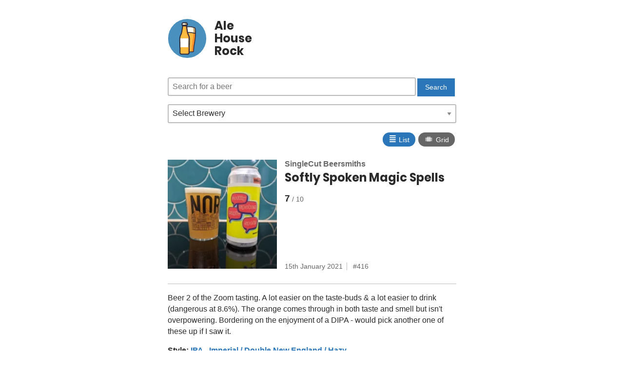

--- FILE ---
content_type: text/html; charset=UTF-8
request_url: https://alehouse.rocks/beer/softly-spoken-magic-spells-singlecut/
body_size: 8075
content:
<!DOCTYPE html>
<html lang="en">
<head>
	<meta charset="utf-8" />
	<title>Softly Spoken Magic Spells by SingleCut Beersmiths - Ale House Rock - Honest beer reviews</title>
	<link rel="home" href="https://alehouse.rocks/" />

	<meta name="viewport" content="width=device-width,initial-scale=1,minimum-scale=1">

	<link rel="manifest" href="/site.webmanifest">

	<link rel="apple-touch-icon" sizes="57x57" href="/assets/img/apple-touch-icon-57x57.png">
	<link rel="apple-touch-icon" sizes="60x60" href="/assets/img/apple-touch-icon-60x60.png">
	<link rel="apple-touch-icon" sizes="72x72" href="/assets/img/apple-touch-icon-72x72.png">
	<link rel="apple-touch-icon" sizes="76x76" href="/assets/img/apple-touch-icon-76x76.png">
	<link rel="apple-touch-icon" sizes="114x114" href="/assets/img/apple-touch-icon-114x114.png">
	<link rel="apple-touch-icon" sizes="120x120" href="/assets/img/apple-touch-icon-120x120.png">
	<link rel="apple-touch-icon" sizes="144x144" href="/assets/img/apple-touch-icon-144x144.png">
	<link rel="apple-touch-icon" sizes="152x152" href="/assets/img/apple-touch-icon-152x152.png">
	<link rel="apple-touch-icon" sizes="180x180" href="/assets/img/apple-touch-icon-180x180.png">
	<link rel="icon" type="image/png" href="/assets/img/favicon_192.png" sizes="192x192">

	<link rel="canonical" href="https://alehouse.rocks/beer/softly-spoken-magic-spells-singlecut/" />
	<link rel="me" href="https://hachyderm.io/@mikestreety">

	<meta name="msapplication-square70x70logo" content="/assets/img/smalltile.png" />
	<meta name="msapplication-square150x150logo" content="/assets/img/mediumtile.png" />
	<meta name="msapplication-wide310x150logo" content="/assets/img/widetile.png" />
	<meta name="msapplication-square310x310logo" content="/assets/img/largetile.png" />

	<meta name="msapplication-TileColor" content="#4A90BE">
	<meta name="msapplication-config" content="/browserconfig.xml">
	<meta name="theme-color" content="#4A90BE">

	<meta name="description" content="Beer 2 of the Zoom tasting. A lot easier on the taste-buds &amp;amp; a lot easier to drink (dangerous at 8.6%). The orange comes through in both..."/>
	<meta name="author" content="Ale House Rock">

	<meta property="twitter:card" content="summary_large_image">
	<meta property="twitter:site" content="@mikestreety">
	<meta property="twitter:creator" content="@mikestreety">

	<meta property="og:type" content="website">
	<meta property="og:title" property="twitter:title" content="Softly Spoken Magic Spells by SingleCut Beersmiths - Ale House Rock - Honest beer reviews">
	<meta property="og:description" property="twitter:description" content="Beer 2 of the Zoom tasting. A lot easier on the taste-buds &amp;amp; a lot easier to drink (dangerous at 8.6%). The orange comes through in both...">
	<meta property="og:url" content="https://alehouse.rocks/beer/softly-spoken-magic-spells-singlecut/">
	<meta property="og:site_name" content="Ale House Rock">
	
	<meta property="og:image" property="twitter:image" name="image" content="https://alehouse.rocks/images/beer/softly-spoken-magic-spells-singlecut/image.webp">
	<meta property="og:image:width" content="1000">
	<meta property="og:image:height" content="1000">
	
	
	
	<meta property="twitter:label1" value="Rating">
	<meta property="twitter:data1" value="7/10">
	
	
	
	<meta property="twitter:label2" value="Brewery">
	<meta property="twitter:data2" value="SingleCut Beersmiths">
	
	
	
	<meta property="twitter:label3" value="Number">
	<meta property="twitter:data3" value="416">
	
	
	
	<meta property="twitter:label4" value="Posted">
	<meta property="twitter:data4" value="15th January 2021">
	
	
	
	
	
	
	
	<!-- Coil -->
	<meta name="monetization" content="$ilp.uphold.com/R6wFMN3kXQbL">

	<link rel="preload" href="/assets/css/style.css" as="style">
	<link rel="preload" href="/assets/fonts/poppins-v8-latin-700.woff2" as="font" type="font/woff2" crossorigin>

	<link rel="stylesheet" href="/assets/css/style.css">

	<script>
	if ('serviceWorker' in navigator) {
		navigator.serviceWorker.register('/sw.js?1');
	}
	</script>
</head>

<body >
	<div class="site" id="site" data-display="list">
		<header>
			<a href="/">
				<svg width="140" height="143" xmlns="http://www.w3.org/2000/svg" viewBox="0 0 140 143"><g fill="none" fill-rule="evenodd"><ellipse fill="#4A90BE" cx="70" cy="71.5" rx="70" ry="71.5" /><g fill-rule="nonzero"><path d="M99.94 52c-1.03-.33-12.755-3.791-22.933-3.791-10.146 0-21.902 3.461-22.933 3.791-.258-7.978.129-15.165 1.643-19.484 0 0 9.47-4.516 21.29-4.516 11.821 0 21.29 4.516 21.29 4.516C99.78 36.802 100.167 43.99 99.94 52" fill="#C7A36C" /><path d="M92.945 50.395c-2.622-.538-5.633-1.076-8.709-1.413-4.565-.941-9.55.337-14.86.337-4.597 0-10.198.874-14.374 1.681-.033-6.557.42-14.728 1.683-18.393 0 0 9.518-4.607 21.4-4.607 3.69 0 7.122.437 10.133 1.042 1.91.707 2.979 1.245 2.979 1.245 1.521 4.472 1.975 11.836 1.748 20.108" fill="#FFFBED" /><path d="M60.912 101.943c.646 6.24.904 12.146 1.033 15.668.065 1.88 1.648 3.389 3.586 3.389h24.873c1.939 0 3.522-1.476 3.586-3.389.13-3.657.42-9.897 1.13-16.406.615-5.57 5.686-42.81 5.88-48.313v-.034C99.966 52.523 88.208 49 78 49c-10.176 0-21.966 3.523-23 3.858v.034c.13 5.536 5.298 43.448 5.912 49.051" fill="#F78F2D" /><path d="M60.926 101.796c.652 6.259.912 12.18 1.042 15.714a3.52 3.52 0 0 0 1.173 2.49H82.32c1.953 0 3.549-1.48 3.614-3.399.13-3.667.423-9.926 1.14-16.454.618-5.586 5.73-42.937 5.926-48.455v-.034c-.651-.202-5.34-1.581-11.201-2.658-3.322.336-9.9.74-16.737 1.11-5.34 1.01-9.476 2.255-10.062 2.423v.034c.098 5.586 5.308 43.61 5.926 49.229" fill="#FDBB41" /><path d="M54.362 55c-.585 0-1.138-.422-1.3-1.055-.228-.774.195-1.618.91-1.865.52-.175 12.706-4.08 23.528-4.08s23.008 3.94 23.528 4.08c.715.247 1.138 1.056.91 1.865-.227.774-.975 1.23-1.722.985-.13-.036-12.317-3.975-22.748-3.975-10.4 0-22.619 3.94-22.749 3.975a1.09 1.09 0 0 1-.357.07" fill="#2F2C3D" /><path d="M90.022 122h-24.99c-2.694 0-4.868-2.073-4.965-4.715-.13-3.41-.422-9.998-1.169-16.82l-.097-.735C57.697 89.598 55.296 80 54.29 69.802c-1.006-10.199-2.532-28.59.486-37.285.13-.367.39-.635.714-.802.39-.2 9.964-4.715 22.037-4.715 12.073 0 21.648 4.548 22.037 4.715.325.167.584.435.714.802 3.018 8.728 1.33 27.253.454 37.552-.843 9.898-2.985 19.863-4.478 29.761l-2.727-.334c1.493-9.932 3.603-19.696 4.48-29.761 1.46-16.586 1.784-29.493-.13-35.713-2.143-.936-10.451-4.213-20.35-4.213-9.93 0-18.207 3.31-20.349 4.213-1.882 6.186-1.947 19.027-.162 35.445 1.006 10.2 2.92 19.63 4.414 29.427.032.167.065.334.065.501v.1c.032.235.065.435.065.67.714 6.553 1.038 12.84 1.2 17.053.033 1.137 1.006 2.007 2.207 2.007h24.99c1.201 0 2.175-.87 2.207-2.007.163-4.347.487-10.9 1.266-17.689l2.726.334c-.811 7.056-1.136 13.978-1.265 17.456 0 2.608-2.175 4.681-4.869 4.681" fill="#2F2C3D" /><path d="M72.806 50a90.547 90.547 0 0 0-4.806.745c.46 7.718 1.12 14.928 1.58 20.31.198 2.404 4.642 2.776 4.411 0C73.4 64.048 73.037 56.67 72.806 50m-6.965 2a97.64 97.64 0 0 0-2.841.594l1.333 18.623c.175 2.443 2.736 2.31 2.666 0-.14-5.481-.667-12.514-1.158-19.217" fill="#F78F2E" /><path d="M72.99 70.103c-.882-10.9-1.186-22.596-1.369-31.103-1.611.399-3.162.83-4.621 1.296.334 11.132 1.307 22.264 1.915 29.807.213 2.326 4.318 2.725 4.075 0m-7.991 1.079c-.182-8.28-1.121-20.161-1.545-29.182-.879.337-1.727.673-2.454.976l1.696 28.206c.152 2.49 2.363 2.356 2.303 0" fill="#FFF" /><path d="M72 51.217A687.36 687.36 0 0 1 71.69 39c-1.615.374-3.2.85-4.659 1.327 0 .136-.031.272-.031.409.124 3.811.31 7.589.528 11.264A96.667 96.667 0 0 1 72 51.217" fill="#FFF" /><path d="M74.258 56.769c-3.443-5.981-6.48-33.908-6.48-33.908H53.763s-3.038 27.967-6.48 33.908c-3.402 5.9-4.618 11.437-4.375 20.935.162 7.274.77 34.878 1.013 46.355.081 2.789 2.35 5.052 5.144 5.052h23.328c2.795 0 5.104-2.223 5.144-5.052.243-11.477.85-39.08 1.013-46.355.283-9.498-.932-15.075-4.293-20.935" fill="#F78F2D" /><path d="M63.064 22.861h-9.308S50.72 50.828 47.28 56.77c-3.4 5.9-4.613 11.437-4.37 20.935.161 7.274.768 34.878 1.011 46.355.081 2.789 2.348 5.052 5.14 5.052h18.657c2.793 0 5.1-2.223 5.14-5.052.243-11.477.85-39.08 1.012-46.355.203-9.498-1.012-15.035-4.37-20.935-3.4-5.981-6.436-33.908-6.436-33.908" fill="#FDBB41" /><path d="M42.895 77.796c.08 4.214.323 15.116.566 25.815H78.01c.243-10.699.486-21.6.567-25.815.04-2.513 0-4.742-.162-6.768H43.016c-.121 2.026-.162 4.255-.121 6.768" fill="#A78B6B" /><path d="M42.93 77.796l.04 1.58v.567c.122 5.107.324 14.469.526 23.668h29.815c.243-10.699.485-21.6.566-25.815.04-2.513 0-4.742-.162-6.768H43.052a71.877 71.877 0 0 0-.162 6.079v.526l.04.163z" fill="#FFF" /><path d="M72.037 131H48.955c-3.727 0-6.852-3.077-6.933-6.841l-1.001-46.432c-.2-9.716 1.041-15.666 4.568-21.9 2.645-4.615 5.33-25.585 6.171-33.236.08-.93.882-1.619 1.803-1.619h13.865c.922 0 1.684.688 1.804 1.62.841 7.69 3.526 28.62 6.17 33.234 3.567 6.235 4.81 12.185 4.57 21.9l-1.003 46.433c-.08 3.764-3.205 6.841-6.932 6.841zM55.167 24.575c-.722 6.477-3.327 27.568-6.452 33.033-3.246 5.667-4.288 10.93-4.088 19.997l1.002 46.432c.04 1.781 1.523 3.239 3.286 3.239h23.082c1.763 0 3.246-1.458 3.286-3.239l1.002-46.432c.2-9.108-.882-14.33-4.088-19.997-3.126-5.465-5.69-26.556-6.452-33.033H55.166z" fill="#2F2C3D" /><path d="M66.132 13.889H55.808a4.466 4.466 0 0 0-4.47 4.486v4.486h19.264v-4.486a4.466 4.466 0 0 0-4.47-4.486" fill="#FFFBED" /><path d="M65.686 13.889h-6.83c2.465 0 4.446 1.998 4.446 4.486v4.486h6.83v-4.486c0-2.488-1.98-4.486-4.446-4.486" fill="#C7A36C" /><path d="M70.213 24.75H51.257c-1 0-1.8-.823-1.8-1.85v-4.525c0-3.537 2.8-6.375 6.2-6.375h10.157c3.439 0 6.198 2.879 6.198 6.375v4.524c0 1.028-.8 1.851-1.8 1.851zm-17.156-3.743h15.316v-2.632c0-1.48-1.16-2.673-2.6-2.673H55.617c-1.44 0-2.6 1.192-2.6 2.673v2.632h.04zm14.746 6.104H53.197c-.52 0-.92-.41-.92-.944 0-.493.4-.945.92-.945h14.606c.48 0 .92.41.92.945 0 .533-.4.944-.92.944" fill="#2F2C3D" /></g></g></svg>
				<h1>Ale<br>House<br>Rock</h1>
			</a>
		</header>

		<main class="content">
			<aside class="filters">
				<form action="/search/" method="get">
					<input type="search" name="q" placeholder="Search for a beer" class="input" id="searchbox">
					<input type="submit" value="Search" class="button">
				</form>

				<label for="brewery">Select Brewery</label>
				<select class="brewerySearch" id="brewery" onchange="jumpto(this)">
					<option value="">Select Brewery</option>
					<option value="/brewery/3-sons-brewing-co/">3 Sons Brewing Co. (2)</option>
					<option value="/brewery/360-degree-brewing-company/">360° Brewing Company (4)</option>
					<option value="/brewery/abyss-brewing/">ABYSS Brewing (11)</option>
					<option value="/brewery/adnams/">Adnams (23)</option>
					<option value="/brewery/adur-brewery/">Adur Brewery (2)</option>
					<option value="/brewery/aldi-stores-germany-south-deutschland-sud/">ALDI Stores Germany South / Deutschland Süd (2)</option>
					<option value="/brewery/aldi/">ALDI Stores UK (29)</option>
					<option value="/brewery/allkin-brewing-company/">Allkin Brewing Company (3)</option>
					<option value="/brewery/alpha-delta-brewing/">Alpha Delta Brewing (2)</option>
					<option value="/brewery/amundsen-brewery/">Amundsen Brewery (3)</option>
					<option value="/brewery/arbor-ales/">Arbor Ales (5)</option>
					<option value="/brewery/arundel-brewery/">Arundel Brewery (9)</option>
					<option value="/brewery/asda/">Asda (2)</option>
					<option value="/brewery/bad-co-brewing-distilling-company/">BAD Co. - Brewing &amp; Distilling Company (5)</option>
					<option value="/brewery/badger-brewery-hall-woodhouse/">Badger Brewery (Hall &amp; Woodhouse) (12)</option>
					<option value="/brewery/badische-staatsbrauerei-rothaus/">Badische Staatsbrauerei Rothaus (2)</option>
					<option value="/brewery/bankss-beer/">Banks&#39;s Beer (2)</option>
					<option value="/brewery/baron-brewing/">Baron Brewing (3)</option>
					<option value="/brewery/bath-ales/">Bath Ales (2)</option>
					<option value="/brewery/beak-brewery/">Beak Brewery (65)</option>
					<option value="/brewery/beavertown/">Beavertown (9)</option>
					<option value="/brewery/big-hug-brewing/">Big Hug Brewing (2)</option>
					<option value="/brewery/bison-beer/">Bison Beer (2)</option>
					<option value="/brewery/black-sheep-brewery/">Black Sheep (6)</option>
					<option value="/brewery/black-tor-brewery/">Black Tor Brewery (3)</option>
					<option value="/brewery/boojum-and-snark/">Boojum And Snark (2)</option>
					<option value="/brewery/box-steam-brewery/">Box Steam Brewery (2)</option>
					<option value="/brewery/boxcar/">BOXCAR (2)</option>
					<option value="/brewery/brains-brewery/">Brains Brewery (6)</option>
					<option value="/brewery/brasserie-de-la-senne/">Brasserie de la Senne (3)</option>
					<option value="/brewery/brew-by-numbers/">Brew By Numbers (3)</option>
					<option value="/brewery/brewdog/">BrewDog (46)</option>
					<option value="/brewery/brewdog-usa/">BrewDog USA (3)</option>
					<option value="/brewery/brewgooder/">Brewgooder (3)</option>
					<option value="/brewery/briarbank-brewing-company/">Briarbank Brewing Company (2)</option>
					<option value="/brewery/burning-sky/">Burning Sky Brewery (13)</option>
					<option value="/brewery/burnt-mill-brewery/">Burnt Mill Brewery (5)</option>
					<option value="/brewery/butcombe-brewing-co/">Butcombe Brewing Co. (4)</option>
					<option value="/brewery/buxton-brewery/">Buxton Brewery (15)</option>
					<option value="/brewery/by-the-horns-brewing-co/">By The Horns Brewing Co. (2)</option>
					<option value="/brewery/camden-town-brewery/">Camden Town Brewery (2)</option>
					<option value="/brewery/cloak-and-dagger/">Cloak and Dagger (7)</option>
					<option value="/brewery/cloudwater/">Cloudwater Brew Co. (6)</option>
					<option value="/brewery/dark-star-brewing-co/">Dark Star Brewing Co. (4)</option>
					<option value="/brewery/dartmoor-brewery/">Dartmoor Brewery (2)</option>
					<option value="/brewery/delirium-huyghe-brewery/">Delirium - Huyghe Brewery (2)</option>
					<option value="/brewery/deya-brewing-company/">DEYA Brewing Company (24)</option>
					<option value="/brewery/drop-project/">Drop Project (3)</option>
					<option value="/brewery/drygate/">Drygate (2)</option>
					<option value="/brewery/duration-brewing/">Duration Brewing (9)</option>
					<option value="/brewery/eagle-brewery/">Eagle Brewery (formerly Charles Wells) (12)</option>
					<option value="/brewery/elusive-brewing/">Elusive Brewing (4)</option>
					<option value="/brewery/farm-yard-brew-co/">Farm Yard Brew Co (3)</option>
					<option value="/brewery/fierce-beer/">Fierce Beer (3)</option>
					<option value="/brewery/firebird-brewing-co/">Firebird Brewing Co (5)</option>
					<option value="/brewery/first-chop-brewing-arm/">First Chop Brewing Arm (2)</option>
					<option value="/brewery/flavourly/">Flavourly (4)</option>
					<option value="/brewery/floc/">Floc. (12)</option>
					<option value="/brewery/fourpure-brewing-company/">Fourpure Brewing Co (13)</option>
					<option value="/brewery/full-circle-brew-co/">Full Circle Brew Co (3)</option>
					<option value="/brewery/fullers-griffin-brewery/">Fuller&#39;s Griffin Brewery (3)</option>
					<option value="/brewery/fyne-ales/">Fyne Ales (2)</option>
					<option value="/brewery/garage-beer-co/">Garage Beer Co. (2)</option>
					<option value="/brewery/glasshouse-beer-co/">GlassHouse Beer Co (3)</option>
					<option value="/brewery/goose-island/">Goose Island Beer Co. (3)</option>
					<option value="/brewery/greene-king/">Greene King (8)</option>
					<option value="/brewery/guinness-open-gate-brewery-dublin/">Guinness Open Gate Brewery Dublin (2)</option>
					<option value="/brewery/gun-brewery/">Gun Brewery (10)</option>
					<option value="/brewery/hairy-dog-brewery/">Hairy Dog Brewery (2)</option>
					<option value="/brewery/hand-brew-co/">Hand Brew Co (12)</option>
					<option value="/brewery/harveys-brewery/">Harvey&#39;s Brewery (23)</option>
					<option value="/brewery/harviestoun-brewery/">Harviestoun Brewery (2)</option>
					<option value="/brewery/hepworth-co/">Hepworth &amp; Co (6)</option>
					<option value="/brewery/hogs-back-brewery/">Hogs Back Brewery (9)</option>
					<option value="/brewery/indie-rabble/">Indie Rabble (2)</option>
					<option value="/brewery/innis-gunn/">Innis &amp; Gunn (7)</option>
					<option value="/brewery/jennings-brewery/">Jennings Brewery (5)</option>
					<option value="/brewery/joseph-holt/">Joseph Holt (2)</option>
					<option value="/brewery/kona-brewing-hawaii/">Kona Brewing Hawaii (3)</option>
					<option value="/brewery/laine-brew-co/">Laine Brew Co (4)</option>
					<option value="/brewery/left-handed-giant/">Left Handed Giant (3)</option>
					<option value="/brewery/lervig-aktiebryggeri/">LERVIG (7)</option>
					<option value="/brewery/liberation-brewing-co/">Liberation Brewing Co (2)</option>
					<option value="/brewery/lidl/">Lidl GB (12)</option>
					<option value="/brewery/loch-lomond-brewery/">Loch Lomond Brewery (2)</option>
					<option value="/brewery/london-beer-factory/">London Beer Factory (4)</option>
					<option value="/brewery/long-man-brewery/">Long Man Brewery (6)</option>
					<option value="/brewery/lost-and-grounded-brewers/">Lost and Grounded Brewers (7)</option>
					<option value="/brewery/lost-pier-brewing/">Lost Pier Brewing (6)</option>
					<option value="/brewery/loud-shirt-brewing-company/">Loud Shirt Brewing Co (11)</option>
					<option value="/brewery/lymestone-brewery/">Lymestone Brewery (3)</option>
					<option value="/brewery/mad-squirrel-brewery/">Mad Squirrel Brewery (2)</option>
					<option value="/brewery/magic-rock-brewing/">Magic Rock Brewing (5)</option>
					<option value="/brewery/magnify-brewing-company/">Magnify Brewing Company (2)</option>
					<option value="/brewery/maltus-faber/">Maltus Faber (7)</option>
					<option value="/brewery/marble-beers-ltd/">Marble Beers Ltd (2)</option>
					<option value="/brewery/marks-and-spencer/">Marks &amp; Spencer (22)</option>
					<option value="/brewery/marstons-brewery/">Marston&#39;s Brewery (18)</option>
					<option value="/brewery/meantime-brewing-company/">Meantime Brewing Company (7)</option>
					<option value="/brewery/merakai-brewing-co/">Merakai Brewing Co. (3)</option>
					<option value="/brewery/mikkeller/">Mikkeller (6)</option>
					<option value="/brewery/missing-link-brewing/">Missing Link Brewing (11)</option>
					<option value="/brewery/modest-beer/">Modest Beer (8)</option>
					<option value="/brewery/moor-beer-company/">Moor Beer Company (2)</option>
					<option value="/brewery/newbarns-brewery/">Newbarns Brewery (2)</option>
					<option value="/brewery/north-brewing-co/">North (9)</option>
					<option value="/brewery/northern-monk/">Northern Monk (33)</option>
					<option value="/brewery/oakham-ales/">Oakham Ales (4)</option>
					<option value="/brewery/llenaut/">Õllenaut (2)</option>
					<option value="/brewery/only-with-love/">Only With Love (4)</option>
					<option value="/brewery/orkney-brewery/">Orkney Brewery (3)</option>
					<option value="/brewery/other-half-brewing-co/">Other Half Brewing Co. (2)</option>
					<option value="/brewery/overtone-brewing-co/">Overtone Brewing Co (11)</option>
					<option value="/brewery/padstow-brewing-company/">Padstow Brewing Company (6)</option>
					<option value="/brewery/palmers-brewery/">Palmers Brewery (5)</option>
					<option value="/brewery/people-like-us/">People Like Us (3)</option>
					<option value="/brewery/phantom-brewing-co/">Phantom Brewing Co. (5)</option>
					<option value="/brewery/play-brew-co/">PLAY BREW CO̠ (2)</option>
					<option value="/brewery/pollys-brew-co/">Polly&#39;s Brew Co. (9)</option>
					<option value="/brewery/pomona-island-brew-co/">Pomona Island Brew Co. (2)</option>
					<option value="/brewery/pressure-drop-brewing/">Pressure Drop Brewing (5)</option>
					<option value="/brewery/pretty-decent-beer-co/">Pretty Decent Beer Co (6)</option>
					<option value="/brewery/purity-brewing-co/">Purity Brewing Co. (3)</option>
					<option value="/brewery/quantock-brewery/">Quantock Brewery (8)</option>
					<option value="/brewery/red-rock-brewery/">Red Rock Brewery (2)</option>
					<option value="/brewery/ringwood-brewery/">Ringwood Brewery (6)</option>
					<option value="/brewery/riverside-brewery/">Riverside Brewery (8)</option>
					<option value="/brewery/rivington-brewing-co/">Rivington Brewing Co (2)</option>
					<option value="/brewery/robinsons-brewery/">Robinsons Brewery (8)</option>
					<option value="/brewery/sainsburys/">Sainsbury&#39;s (6)</option>
					<option value="/brewery/saint-mars-of-the-desert/">Saint Mars Of The Desert (3)</option>
					<option value="/brewery/salt-beer-factory/">SALT (6)</option>
					<option value="/brewery/saltdean-brewery/">Saltdean Brewery (4)</option>
					<option value="/brewery/seven-bro7hers-brewery/">Seven Bro7hers Brewery (3)</option>
					<option value="/brewery/sharps-brewery/">Sharp&#39;s Brewery (6)</option>
					<option value="/brewery/shepherd-neame/">Shepherd Neame (19)</option>
					<option value="/brewery/shipyard-brewing-company/">Shipyard Brewing Company (2)</option>
					<option value="/brewery/sierra-nevada-brewing-co/">Sierra Nevada Brewing Co. (2)</option>
					<option value="/brewery/silver-rocket-brewing/">Silver Rocket Brewing (3)</option>
					<option value="/brewery/simple-things-fermentations/">Simple Things Fermentations (3)</option>
					<option value="/brewery/siren-craft-brew/">Siren Craft Brew (5)</option>
					<option value="/brewery/skinners-brewery/">Skinner&#39;s Brewery (3)</option>
					<option value="/brewery/st-austell-brewery/">St Austell Brewery (9)</option>
					<option value="/brewery/st-peters-brewery-co/">St. Peter’s Brewery Co. (2)</option>
					<option value="/brewery/sunken-knave/">Sunken Knave (2)</option>
					<option value="/brewery/sureshot-brewing/">Sureshot Brewing (25)</option>
					<option value="/brewery/swannay-brewery/">Swannay Brewery (3)</option>
					<option value="/brewery/the-garden-brewery/">The Garden Brewery (2)</option>
					<option value="/brewery/the-gipsy-hill-brewing-co/">The Gipsy Hill Brewing Co. (8)</option>
					<option value="/brewery/the-kernel-brewery/">The Kernel Brewery (5)</option>
					<option value="/brewery/the-queer-brewing-project/">The Queer Brewing Project (3)</option>
					<option value="/brewery/the-white-hag-irish-brewing-company/">The White Hag Irish Brewing Company (4)</option>
					<option value="/brewery/the-wild-beer-co/">The Wild Beer Co (7)</option>
					<option value="/brewery/thornbridge-brewery/">Thornbridge Brewery (5)</option>
					<option value="/brewery/timothy-taylors-brewery/">Timothy Taylor&#39;s Brewery (2)</option>
					<option value="/brewery/tiny-rebel-brewing-co/">Tiny Rebel Brewing Co (3)</option>
					<option value="/brewery/toast-brewing/">Toast Brewing (3)</option>
					<option value="/brewery/tooth-claw-brewing/">Tooth &amp; Claw Brewing (2)</option>
					<option value="/brewery/track-brewing-company/">Track Brewing Company (8)</option>
					<option value="/brewery/twickenham-fine-ales/">Twickenham Fine Ales (2)</option>
					<option value="/brewery/two-flints-brewery/">Two Flints Brewery (4)</option>
					<option value="/brewery/unbarred-brewery/">UnBarred Brewery (21)</option>
					<option value="/brewery/utopian-brewing-ltd/">Utopian Brewing Ltd (6)</option>
					<option value="/brewery/vault-city-brewing/">Vault City Brewing (2)</option>
					<option value="/brewery/verdant-brewing-company/">Verdant Brewing Co (17)</option>
					<option value="/brewery/vibrant-forest-brewery/">Vibrant Forest Brewery (5)</option>
					<option value="/brewery/vocation-brewery/">Vocation Brewery (10)</option>
					<option value="/brewery/weekend-project/">weekend project (3)</option>
					<option value="/brewery/westerham-brewery/">Westerham Brewery Company Ltd. (4)</option>
					<option value="/brewery/whiplash/">Whiplash (2)</option>
					<option value="/brewery/williams-brothers-brewing-co/">Williams Brothers Brewing Co. (9)</option>
					<option value="/brewery/wiper-and-true/">Wiper And True (6)</option>
					<option value="/brewery/wolfox/">Wolfox (3)</option>
					<option value="/brewery/wychwood-brewery/">Wychwood Brewery (14)</option>
					<option value="/brewery/yonder-brewing-blending/">Yonder Brewing (2)</option>
				</select>
				<div class="displayType">
					<button class="displayList" onclick="changeDisplay('list')"><span>≣</span> List</button>
					<button class="displayGrid" onclick="changeDisplay('grid')"><span>⩩</span> Grid</button>
				</div>
			</aside>
			<main class="singlebeer">
	<div class="wrapper">
		<a href="/images/beer/softly-spoken-magic-spells-singlecut/image.webp">
			<img src="/images/beer/softly-spoken-magic-spells-singlecut/thumbnail.webp" width="200" height="200" loading="lazy" alt="SingleCut Beersmiths - Softly Spoken Magic Spells">
		</a>
		<div class="content">
			<div>
				
				<a href="/brewery/singlecut-beersmiths/" class="brewery">SingleCut Beersmiths</a>
				
			</div>
			<div class="title">Softly Spoken Magic Spells</div>
			<div class="rating">7</div>
			<div class="meta">
				<div>15th January 2021</div>
				<div class="number">416</div>
			</div>
		</div>
	</div>
	<p>Beer 2 of the Zoom tasting. A lot easier on the taste-buds &amp; a lot easier to drink (dangerous at 8.6%). The orange comes through in both taste and smell but isn&#39;t overpowering. Bordering on the enjoyment of a DIPA - would pick another one of these up if I saw it.</p>

	
	<p><strong>Style:</strong>
		<a href="/style/ipa-imperial-double-new-england-hazy/">IPA - Imperial / Double New England / Hazy</a>
	</p>
	

	
	<p><strong>ABV:</strong>
		8.6%
	</p>
	

	

	


	<p><small><a href="https://www.instagram.com/p/CKFOfPaFrhQ/">View original post</a></small></p>

	
	<h2>Brewery</h2>
	<ul class="list listSmall">
		
		<li>
			<a href="/brewery/singlecut-beersmiths/" title="SingleCut Beersmiths">
				
				<img src="/images/brewery/singlecut-beersmiths/image.webp" width="150" height="150" loading="lazy" alt="SingleCut Beersmiths">
				
			</a>
			<div class="content">
				<a href="/brewery/singlecut-beersmiths/" class="title">SingleCut Beersmiths</a>
				
				<div class="location">Astoria, NY United States</div>
				
			</div>
		</li>
		
	</ul>
	
</main>
<nav>
	<h2>View other beers</h2>
	<ul class="list listSmall">
		
			
			<li>
	<a href="/beer/id-rather-be-outside-weekend-project/" title="I&#39;d Rather Be Outside">
		<img src="/images/beer/id-rather-be-outside-weekend-project/thumbnail.webp" width="150" height="150" loading="lazy" alt="weekend project - I&#39;d Rather Be Outside">
	</a>
	<div class="content">
		<div class="breweries">
		
		<a href="/brewery/weekend-project/" class="brewery">weekend project</a>
		
		</div>
		<a href="/beer/id-rather-be-outside-weekend-project/" class="title">I&#39;d Rather Be Outside</a>
		<div class="rating">5</div>
		<div class="meta">
			<div class="number">1127 - 14th January 2026</div>
		</div>
	</div>
</li>

		
		
		
	</ul>
</nav>

		</main>

		<footer class="footer">
			<div class="container">
				<p><a href="/stats/">Stats</a> | <a href="/breweries/">View all breweries</a> | <a href="/beers/">View all beers</a> | <a href="/styles/">View all styles</a> | <a href="/rss">RSS Feed</a></p>
				<p><a class="h-card" rel="me" href="https://alehouse.rocks">Ale House Rock</a> is made & reviewed by <a class="h-card" rel="me" href="https://www.mikestreety.co.uk">Mike Street</a> | View the code on <a href="https://gitlab.com/mikestreety-sites/ale-house-rock">Gitlab</a></p>
			</div>
		</footer>
	</div>

	<script>
	function jumpto(item) {
		if (item.value) {
			document.location.href = item.value;
		}
	}

	function changeDisplay(type) {
		window.localStorage.setItem('displayType', type);
		document.getElementById('site').dataset.display = type;
	}

	if(window.localStorage.getItem('displayType')) {
		changeDisplay(window.localStorage.getItem('displayType'));
	}
	</script>

	<script data-schema="Organization" type="application/ld+json">{"@context":"http:\/\/schema.org","@type":"Organization","name":"Ale House Rock","url":"https://alehouse.rocks","logo":"https://alehouse.rocks/assets/img/logo.png"}</script>
	<script data-schema="WebSite" type="application/ld+json">{"@context":"http:\/\/schema.org","@type":"WebSite","name":"Ale House Rock","url":"https://alehouse.rocks"}</script>

<script defer src="https://static.cloudflareinsights.com/beacon.min.js/vcd15cbe7772f49c399c6a5babf22c1241717689176015" integrity="sha512-ZpsOmlRQV6y907TI0dKBHq9Md29nnaEIPlkf84rnaERnq6zvWvPUqr2ft8M1aS28oN72PdrCzSjY4U6VaAw1EQ==" data-cf-beacon='{"version":"2024.11.0","token":"617423a19aea4500addcf5a349637074","r":1,"server_timing":{"name":{"cfCacheStatus":true,"cfEdge":true,"cfExtPri":true,"cfL4":true,"cfOrigin":true,"cfSpeedBrain":true},"location_startswith":null}}' crossorigin="anonymous"></script>
</body>
</html>
